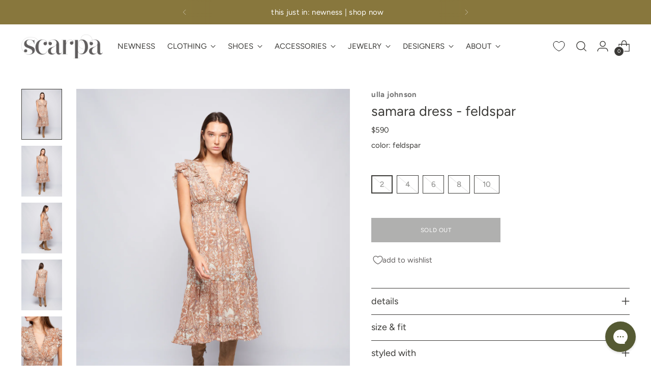

--- FILE ---
content_type: text/javascript; charset=utf-8
request_url: https://thinkscarpa.com/products/ulla-johnson-samara-dress-feldspar.js
body_size: 942
content:
{"id":6687073632327,"title":"samara dress - feldspar","handle":"ulla-johnson-samara-dress-feldspar","description":"\u003cul\u003e\n\u003cli\u003ecrinkle chiffon\u003c\/li\u003e\n\u003cli\u003esleeveless dress\u003c\/li\u003e\n\u003cli\u003ev neckline\u003c\/li\u003e\n\u003cli\u003emid length\u003c\/li\u003e\n\u003cli\u003etiered skirt\u003c\/li\u003e\n\u003cli\u003ecinched elastic waist\u003c\/li\u003e\n\u003cli\u003eflutter details\u003c\/li\u003e\n\u003cli\u003eruching details along neckline\u003c\/li\u003e\n\u003cli\u003eside seam zipper closure\u003c\/li\u003e\n\u003c\/ul\u003e","published_at":"2022-11-23T10:18:40-05:00","created_at":"2022-08-11T13:25:06-04:00","vendor":"ulla johnson","type":"Apparel - Dresses","tags":["44835","clothing","dresses","meta-related-collection-ulla-johnson","sizechart-apparel-alpha","sizechart-apparel-usa","vendor-ulla-johnson"],"price":59000,"price_min":59000,"price_max":59000,"available":false,"price_varies":false,"compare_at_price":null,"compare_at_price_min":0,"compare_at_price_max":0,"compare_at_price_varies":false,"variants":[{"id":39755412340807,"title":"2 \/ feldspar","option1":"2","option2":"feldspar","option3":null,"sku":"170296","requires_shipping":true,"taxable":true,"featured_image":null,"available":false,"name":"samara dress - feldspar - 2 \/ feldspar","public_title":"2 \/ feldspar","options":["2","feldspar"],"price":59000,"weight":340,"compare_at_price":null,"inventory_quantity":0,"inventory_management":"shopify","inventory_policy":"deny","barcode":null,"requires_selling_plan":false,"selling_plan_allocations":[]},{"id":39755412308039,"title":"4 \/ feldspar","option1":"4","option2":"feldspar","option3":null,"sku":"170297","requires_shipping":true,"taxable":true,"featured_image":null,"available":false,"name":"samara dress - feldspar - 4 \/ feldspar","public_title":"4 \/ feldspar","options":["4","feldspar"],"price":59000,"weight":340,"compare_at_price":null,"inventory_quantity":0,"inventory_management":"shopify","inventory_policy":"deny","barcode":null,"requires_selling_plan":false,"selling_plan_allocations":[]},{"id":39755412275271,"title":"6 \/ feldspar","option1":"6","option2":"feldspar","option3":null,"sku":"170298","requires_shipping":true,"taxable":true,"featured_image":null,"available":false,"name":"samara dress - feldspar - 6 \/ feldspar","public_title":"6 \/ feldspar","options":["6","feldspar"],"price":59000,"weight":340,"compare_at_price":null,"inventory_quantity":0,"inventory_management":"shopify","inventory_policy":"deny","barcode":null,"requires_selling_plan":false,"selling_plan_allocations":[]},{"id":39755412242503,"title":"8 \/ feldspar","option1":"8","option2":"feldspar","option3":null,"sku":"170299","requires_shipping":true,"taxable":true,"featured_image":null,"available":false,"name":"samara dress - feldspar - 8 \/ feldspar","public_title":"8 \/ feldspar","options":["8","feldspar"],"price":59000,"weight":340,"compare_at_price":null,"inventory_quantity":0,"inventory_management":"shopify","inventory_policy":"deny","barcode":null,"requires_selling_plan":false,"selling_plan_allocations":[]},{"id":39755412373575,"title":"10 \/ feldspar","option1":"10","option2":"feldspar","option3":null,"sku":"170295","requires_shipping":true,"taxable":true,"featured_image":null,"available":false,"name":"samara dress - feldspar - 10 \/ feldspar","public_title":"10 \/ feldspar","options":["10","feldspar"],"price":59000,"weight":340,"compare_at_price":null,"inventory_quantity":0,"inventory_management":"shopify","inventory_policy":"deny","barcode":null,"requires_selling_plan":false,"selling_plan_allocations":[]}],"images":["\/\/cdn.shopify.com\/s\/files\/1\/0096\/4892\/products\/ulla-johnson_samara-dress_feldspar-1.jpg?v=1666404170","\/\/cdn.shopify.com\/s\/files\/1\/0096\/4892\/products\/ulla-johnson_samara-dress_feldspar-2.jpg?v=1666404175","\/\/cdn.shopify.com\/s\/files\/1\/0096\/4892\/products\/ulla-johnson_samara-dress_feldspar-3.jpg?v=1666404185","\/\/cdn.shopify.com\/s\/files\/1\/0096\/4892\/products\/ulla-johnson_samara-dress_feldspar-4.jpg?v=1666404191","\/\/cdn.shopify.com\/s\/files\/1\/0096\/4892\/products\/ulla-johnson_samara-dress_feldspar-5.jpg?v=1666404203"],"featured_image":"\/\/cdn.shopify.com\/s\/files\/1\/0096\/4892\/products\/ulla-johnson_samara-dress_feldspar-1.jpg?v=1666404170","options":[{"name":"Size","position":1,"values":["2","4","6","8","10"]},{"name":"Color","position":2,"values":["feldspar"]}],"url":"\/products\/ulla-johnson-samara-dress-feldspar","media":[{"alt":null,"id":21396862337095,"position":1,"preview_image":{"aspect_ratio":0.8,"height":4000,"width":3200,"src":"https:\/\/cdn.shopify.com\/s\/files\/1\/0096\/4892\/products\/ulla-johnson_samara-dress_feldspar-1.jpg?v=1666404170"},"aspect_ratio":0.8,"height":4000,"media_type":"image","src":"https:\/\/cdn.shopify.com\/s\/files\/1\/0096\/4892\/products\/ulla-johnson_samara-dress_feldspar-1.jpg?v=1666404170","width":3200},{"alt":null,"id":21396862435399,"position":2,"preview_image":{"aspect_ratio":0.8,"height":4000,"width":3200,"src":"https:\/\/cdn.shopify.com\/s\/files\/1\/0096\/4892\/products\/ulla-johnson_samara-dress_feldspar-2.jpg?v=1666404175"},"aspect_ratio":0.8,"height":4000,"media_type":"image","src":"https:\/\/cdn.shopify.com\/s\/files\/1\/0096\/4892\/products\/ulla-johnson_samara-dress_feldspar-2.jpg?v=1666404175","width":3200},{"alt":null,"id":21396862730311,"position":3,"preview_image":{"aspect_ratio":0.8,"height":4000,"width":3200,"src":"https:\/\/cdn.shopify.com\/s\/files\/1\/0096\/4892\/products\/ulla-johnson_samara-dress_feldspar-3.jpg?v=1666404185"},"aspect_ratio":0.8,"height":4000,"media_type":"image","src":"https:\/\/cdn.shopify.com\/s\/files\/1\/0096\/4892\/products\/ulla-johnson_samara-dress_feldspar-3.jpg?v=1666404185","width":3200},{"alt":null,"id":21396862861383,"position":4,"preview_image":{"aspect_ratio":0.8,"height":4000,"width":3200,"src":"https:\/\/cdn.shopify.com\/s\/files\/1\/0096\/4892\/products\/ulla-johnson_samara-dress_feldspar-4.jpg?v=1666404191"},"aspect_ratio":0.8,"height":4000,"media_type":"image","src":"https:\/\/cdn.shopify.com\/s\/files\/1\/0096\/4892\/products\/ulla-johnson_samara-dress_feldspar-4.jpg?v=1666404191","width":3200},{"alt":null,"id":21396864467015,"position":5,"preview_image":{"aspect_ratio":0.8,"height":4000,"width":3200,"src":"https:\/\/cdn.shopify.com\/s\/files\/1\/0096\/4892\/products\/ulla-johnson_samara-dress_feldspar-5.jpg?v=1666404203"},"aspect_ratio":0.8,"height":4000,"media_type":"image","src":"https:\/\/cdn.shopify.com\/s\/files\/1\/0096\/4892\/products\/ulla-johnson_samara-dress_feldspar-5.jpg?v=1666404203","width":3200}],"requires_selling_plan":false,"selling_plan_groups":[]}